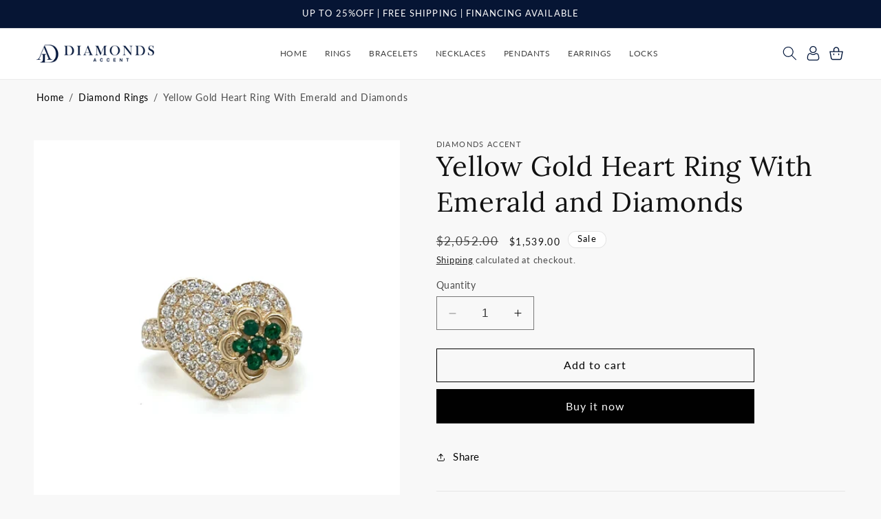

--- FILE ---
content_type: text/css
request_url: https://diamondsaccent.com/cdn/shop/t/23/assets/style.css?v=41866200557764967291698664531
body_size: -388
content:
@media only screen and (min-width: 990px){header{grid-template-columns:.2fr 1fr .1fr!important;column-gap:0rem!important}nav.header__inline-menu{text-align:center}.header__menu-item{font-size:16px}.footer__blocks-wrapper .footer-block:nth-child(2){padding-left:70px}}button.proof-factor-cb-subscribe-button{border:1px solid white!important;border-radius:0!important}.proof-factor-cb-prompt-branding{display:none!important}div#shopify-section-template--21284727685415__8a9f73c4-356d-4683-93f4-f404a1df2a63{background:#061534}div#shopify-section-template--21284727685415__8a9f73c4-356d-4683-93f4-f404a1df2a63{background:#061534;background-image:url(/cdn/shop/files/Vector-slider-2-min.png?v=1697199650);background-size:auto;background-repeat:no-repeat;background-position:115% 0%}#shopify-section-template--21284727685415__f2a66e6b-0338-4347-a655-483cb114d352{background-image:url(/cdn/shop/files/Vectork.png?v=1697257770);background-position:-7% 5%;background-repeat:no-repeat}@media only screen and (max-width: 991px){.footer-block--newsletter{display:flex;align-items:flex-start!important;align-content:flex-start!important}h2.footer-block__heading.inline-richtext{text-align:left}}
/*# sourceMappingURL=/cdn/shop/t/23/assets/style.css.map?v=41866200557764967291698664531 */
